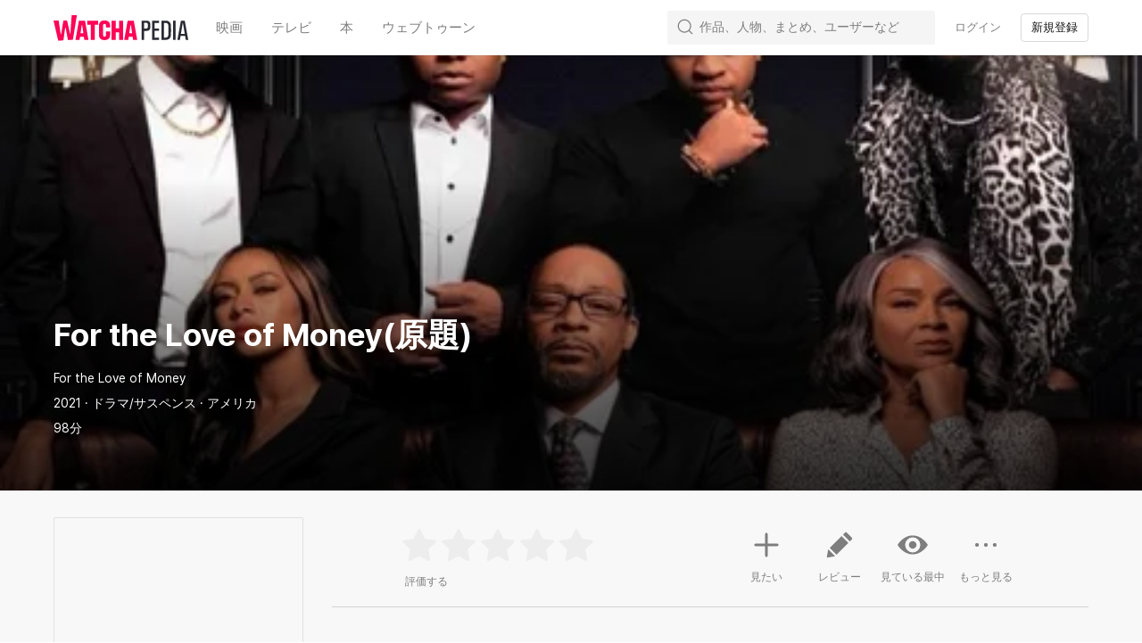

--- FILE ---
content_type: text/css
request_url: https://an2-ast.amz.wtchn.net/ayg/_rx/assets/BYpLM153.css
body_size: 487
content:
._button_10e2m_1{position:relative;padding:10px 12px;color:var(--color-tertiary-text);text-align:center;vertical-align:top}._button_10e2m_1._active_10e2m_9{color:var(--color-primary-text)}._numberText_10e2m_13{display:inline-block;vertical-align:top;margin-left:2px}@media (max-width: 600px){._button_10e2m_1{min-width:auto}}._container_1kgw0_1{position:relative;width:100%}._bar_1kgw0_6{position:absolute;bottom:0;left:0;height:2px;background-color:var(--color-primary-text);transition:left .3s,width .3s}._ul_1kgw0_17{display:flex;border-bottom:1px solid var(--color-gray30)}._fill_1kgw0_22>li{flex:1}._fill_1kgw0_22>li>button{width:100%}


--- FILE ---
content_type: text/css
request_url: https://an2-ast.amz.wtchn.net/ayg/_rx/assets/BGowi8Rs.css
body_size: 826
content:
._container_1i63x_1{margin:0 -5px}._contentInfo_1i63x_5{display:flex;border-bottom:1px solid var(--color-background50)}._contentTitleContainer_1i63x_10{display:flex;flex:1;flex-direction:column;justify-content:center;padding:10px 0}._contentTitle_1i63x_10{color:var(--color-primary-text)}._columnActionButton_1i63x_22{display:inline-flex;align-items:center;width:100%;color:var(--color-primary-text);cursor:pointer;border-bottom:1px solid var(--color-background50)}._columnActionButton_1i63x_22>span{flex:1;text-align:left}._columnActionButton_1i63x_22>img{width:32px;height:32px;margin:12px 0}._cancelButton_1i63x_42{display:inline-block;width:100%;padding:15px 0;font-weight:500;color:var(--color-primary10);text-align:center}._icon_1i63x_51{width:24px;margin:16px 0;color:var(--color-tertiary-text)}._span_1i63x_57{margin:18px 0}._icon_y14aq_1{width:24px;margin:16px 0;color:var(--color-primary-text)}._textarea_y14aq_7{position:fixed;top:-3000px;height:0;overflow:hidden}
